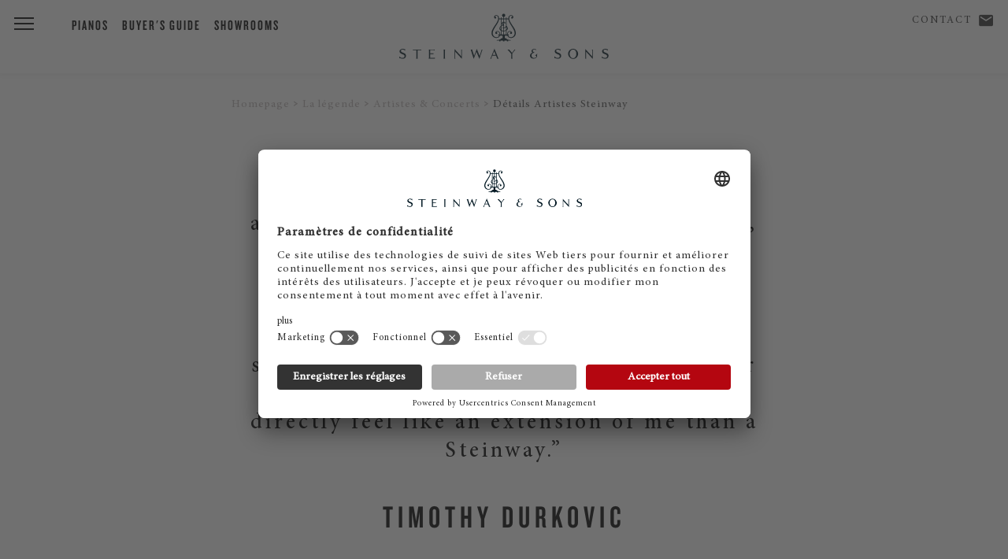

--- FILE ---
content_type: text/html; charset=utf-8
request_url: https://eu.steinway.com/fr/la-legende/artistes-concerts/details-artistes-steinway/timothy-durkovic/
body_size: 6479
content:
<!DOCTYPE html>
<html lang="fr-FR">
<head> <meta charset="utf-8"> <!-- This website is powered by TYPO3 - inspiring people to share! TYPO3 is a free open source Content Management Framework initially created by Kasper Skaarhoj and licensed under GNU/GPL. TYPO3 is copyright 1998-2026 of Kasper Skaarhoj. Extensions are copyright of their respective owners. Information and contribution at https://typo3.org/ --> <title>Steinway Artist - Timothy Durkovic</title> <meta name="generator" content="TYPO3 CMS" /> <meta name="twitter:card" content="summary" /> <link rel="stylesheet" href="/typo3temp/assets/compressed/merged-f0263626ee1e7c30a8410a8ab8f7fcfd-min.css?1768476626" media="all"> <script src="/typo3temp/assets/compressed/merged-3afa62bf83a81019c4ebba7f401b9f9b-min.js?1768476627"></script> <meta name="viewport" content="initial-scale=1, maximum-scale=1"/> <meta http-equiv="X-UA-Compatible" content="IE=edge"> <meta name="msvalidate.01" content="B377AFF234820278055F99A7609D82D7" /> <link rel="preconnect" href="https://player.3qsdn.com"> <link rel="preconnect" href="https://www.googletagmanager.com"> <script type="text/javascript">
			dealerTrackingEnabled = false;
			isMerchantSite = false;
		</script> <script type="module" src="/fileadmin/res/js/friendlycaptcha/widget.module.min.js" async defer></script> <script nomodule src="/fileadmin/res/js/friendlycaptcha/widget.min.js" async defer></script> <!-- usercentrics --> <script id="usercentrics-cmp" data-settings-id="jSBzWsClu" src="https://app.usercentrics.eu/browser-ui/latest/loader.js" async></script> <script type="application/javascript" src="https://privacy-proxy.usercentrics.eu/latest/uc-block.bundle.js"></script> <script>
			uc.blockElements({
					'S1pcEj_jZX': '#map-canvas',
					'qxiCD5aN_': '.video3q'
			});
			uc.reloadOnOptIn('qxiCD5aN_'); // reload page
		</script> <script type="module" src="https://widget.accessgo.de/accessGoWidget.js"></script> <script>
			window.dataLayer = window.dataLayer || [];
			dataLayer.push({
			'site_category': 'CORPORATE',
			'merchant_id': '',
			'product_name': '',
			'page_lang': 'fr'
			});
		</script> <!-- Corporate Site --> <!-- Google Tag Manager --> <script type="text/javascript">
							// create dataLayer
							window.dataLayer = window.dataLayer || [];
							function gtag() {
								dataLayer.push(arguments);
							}
					
							// set „denied" as default for both ad and analytics storage, as well as ad_user_data and ad_personalization,
							gtag("consent", "default", {
								ad_user_data: "denied",
								ad_personalization: "denied",
								ad_storage: "denied",
								analytics_storage: "denied",
								wait_for_update: 2000 // milliseconds to wait for update
							});
					
							// Enable ads data redaction by default [optional]
							gtag("set", "ads_data_redaction", true);
						</script> <script type="text/javascript">
							// Google Tag Manager
							(function(w, d, s, l, i) {
								w[l] = w[l] || [];
								w[l].push({
									'gtm.start': new Date().getTime(),
									event: 'gtm.js'
								});
								var f = d.getElementsByTagName(s)[0],
									j = d.createElement(s),
									dl = l != 'dataLayer' ? '&l=' + l : '';
								j.async = true;
								j.src = 'https://www.googletagmanager.com/gtm.js?id=' + i + dl;
								f.parentNode.insertBefore(j, f);
							})(window, document, 'script', 'dataLayer', 'GTM-5WB7NVH'); 
						</script> <!-- End Google Tag Manager --> <link rel="shortcut icon" type="image/x-icon" href="/fileadmin/res/assets/favicon2.png"> <link rel="preload" href="/fileadmin/res/fonts/MinionProIt.woff2" as="font" type="font/woff2" crossorigin> <link rel="preload" href="/fileadmin/res/fonts/MinionProRegular.woff2" as="font" type="font/woff2" crossorigin> <link rel="preload" href="/fileadmin/res/typo/ico/icomoon.ttf?y15p8b" as="font" type="font/ttf" crossorigin> <!--[if IE]> <link rel="shortcut icon" type="image/vnd.microsoft.icon" href="/favicon.ico"> <![endif]--> <!-- Facebook Pixel Code --> <script type="text/plain" data-usercentrics="Facebook Pixel" async="">
				!function(f,b,e,v,n,t,s)
				{if(f.fbq)return;n=f.fbq=function(){n.callMethod?
				n.callMethod.apply(n,arguments):n.queue.push(arguments)};
				if(!f._fbq)f._fbq=n;n.push=n;n.loaded=!0;n.version='2.0';
				n.queue=[];t=b.createElement(e);t.async=!0;
				t.src=v;s=b.getElementsByTagName(e)[0];
				s.parentNode.insertBefore(t,s)}(window,document,'script',
				'https://connect.facebook.net/en_US/fbevents.js');
				fbq('init', '2343826139023564');
				fbq('track', 'PageView');
				</script> <noscript> <img height="1" width="1" src="https://www.facebook.com/tr?id=2343826139023564&ev=PageView&noscript=1"/> </noscript> <!-- End Facebook Pixel Code --> <!-- Facebook Pixel Code --> <script type="text/plain" data-usercentrics="Facebook Pixel" async="">
				!function(f,b,e,v,n,t,s)
				{if(f.fbq)return;n=f.fbq=function(){n.callMethod?
				n.callMethod.apply(n,arguments):n.queue.push(arguments)};
				if(!f._fbq)f._fbq=n;n.push=n;n.loaded=!0;n.version='2.0';
				n.queue=[];t=b.createElement(e);t.async=!0;
				t.src=v;s=b.getElementsByTagName(e)[0];
				s.parentNode.insertBefore(t,s)}(window,document,'script',
				'https://connect.facebook.net/en_US/fbevents.js');
				fbq('init', '405642003286719');
				fbq('track', 'PageView');
				</script> <noscript> <img height="1" width="1" src="https://www.facebook.com/tr?id=405642003286719&ev=PageView&noscript=1"/> </noscript> <!-- End Facebook Pixel Code --> <!-- matelso Calltracking --> <script>
				(function(m,a,t,e,l,s,o){m["CallTrackingObject"]=l;m[l]=m[l]||function(){
				(m[l].q=m[l].q||[]).push(arguments)};s=a.createElement(t);
				o=a.getElementsByTagName(t)[0];s.async=1;s.src=e;o.parentNode.insertBefore(s,o)
				})(window,document,"script","//rns.matelso.de/webtracking/4/","mtls");
				</script> <!-- End matelso Calltracking --> <!-- aos Animate On Scroll --> <script>
			$( document ).ready(function() {
				AOS.init();
				});

			window.addEventListener('load', AOS.refresh);
		</script> <!-- End aos --> <script src="/fileadmin/res/js/captureAnalyticsParams.js"></script> <link rel="canonical" href="https://eu.steinway.com/fr/la-legende/artistes-concerts/details-artistes-steinway/timothy-durkovic/"/> <link rel="alternate" hreflang="en-US" href="https://eu.steinway.com/en/a-legend/concerts-and-artists/artist-details/timothy-durkovic/"/> <link rel="alternate" hreflang="de-DE" href="https://eu.steinway.com/de/manufaktur/kuenstler-und-konzerte/kuenstler-details/timothy-durkovic/"/> <link rel="alternate" hreflang="fr-FR" href="https://eu.steinway.com/fr/la-legende/artistes-concerts/details-artistes-steinway/timothy-durkovic/"/> <link rel="alternate" hreflang="it-IT" href="https://eu.steinway.com/it/la-leggenda/artisti-concerti/artisti-in-particolare/timothy-durkovic/"/> <link rel="alternate" hreflang="es-ES" href="https://eu.steinway.com/es/una-leyenda/artistas-conciertos/artistas-el-detalle/timothy-durkovic/"/> <link rel="alternate" hreflang="x-default" href="https://eu.steinway.com/en/a-legend/concerts-and-artists/artist-details/timothy-durkovic/"/> </head>
<body> <noscript><iframe src="https://www.googletagmanager.com/ns.html?id=GTM-5WB7NVH" height="0" width="0" style="display:none;visibility:hidden"></iframe></noscript> <div class="mobile-subnav"> <ul> <li> <a class="description" href="/fr/contact/"><span class="icon-mail"></span> Contact</a> </li> <li> <a id="corporate-phonenumber-mobile" href="tel:+494085391300"><span class="icon-phn"></span> Téléphone</a> </li> <li> <a class="description" href="/fr/trouvez-un-revendeur/"> <span class="icon-loc"></span> Showrooms </a> </li> </ul> </div> <header class="primary"> <div class="brand-header"> <a href="/"><div class="ss-logo"></div></a> <div class="ss-menu-button"> <span></span> <span></span> <span></span> </div> </div> <div class="fixed-menu-items"> <div> <a class="description" href="/fr/pianos/">Pianos</a> <a class="description" href="/fr/services/buyers-guide/">Buyer's Guide</a> <a class="description" href="/fr/trouvez-un-revendeur/">Showrooms</a> </div> </div> <div class="geo-bar"> <div class="loc ss-tooltip"> <a class="description" href="/fr/contact/">Contact</a> <a class="geo-icon icon-mail" href="/fr/contact/"><span style="width:0;"></span></a> <span class="ss-tooltip-data">Any questions?</span> </div> </div> </header> <nav class="main-bar"> <div class="main-holster"> <div class="nav-header"> <div class="nav-icon-container"> <div class="ss-menu-button"> <span></span> <span></span> <span></span> </div> </div> <div class="logo"> <a href="/"> <div class="ss-logo"></div> </a> </div> </div> <ul id="mainmenu" class="primary sm sm-clean"> <li class="first"><a href="/fr/pianos/">Pianos</a><ul class="secondary"><li class="first"><a href="/fr/pianos/pianos-a-queue/">Pianos à queue</a></li><li class="first"><a href="/fr/pianos/pianos-droits/">Piano droit</a></li><li class="first"><a href="/fr/pianos/spirio/">Steinway Spirio</a></li><li class="first"><a href="/fr/pianos/editions-limitees/">Editions Limitées</a></li><li class="first"><a href="/fr/pianos/steinway-colour-collection/">Steinway Colour Collection</a></li><li class="first"><a href="/fr/pianos/crown-jewels/">Crown Jewels</a></li></ul></li><li class="first"><a href="/fr/la-legende/" class="current-page">La légende</a><ul class="secondary"><li class="first"><a href="/fr/la-legende/nouveautes/">Nouveautés</a></li><li class="first"><a href="/fr/la-legende/artistes-concerts/" class="current-page">Artistes & Concerts</a></li><li class="first"><a href="/fr/la-legende/les-steinway-daujourdhui/">Les Steinway d'aujourd'hui</a></li><li class="first"><a href="/fr/a-legend/manufactory/">Manufactory</a></li><li class="first"><a href="/fr/la-legende/employes/">Employés</a></li><li class="first"><a href="/fr/pianos/owners-stories/">Owners Stories</a></li></ul></li><li class="first"><a href="/fr/services/">Services</a><ul class="secondary"><li class="first"><a href="/fr/services/buyers-guide/">Buyer's Guide</a></li><li class="first"><a href="/fr/services/entretien-et-maintenance/">Entretien et maintenance</a></li><li class="first"><a href="/fr/services/atelier-de-reparation/">Atelier de réparation</a></li><li class="first"><a href="/fr/services/estimation-dinstruments/">estimation d'instruments</a></li></ul></li> <li style="border:none;"><div style="margin-top:30px;"></div></li> <li class="first service-item"> <a class="description" href="/fr/contact/"><span class="icon-mail"></span> Contact</a> </li> <li class="first service-item"> <a class="description" href="/fr/trouvez-un-revendeur/"> <span class="icon-loc"></span> Showrooms </a> </li> </ul> </div> </nav> <div id="main"> <section class="text-callout copy-block breadcrumb" style="display:none;"> <div class="copy"> <div class="container breadcrumbs"> <ol class="breadcrumb" vocab="http://schema.org/" typeof="BreadcrumbList"><li property="itemListElement" typeof="ListItem"><a href="/fr/" property="item" typeof="WebPage"><span property="name">Homepage</span></a><meta property="position" content="1"></li><li property="itemListElement" typeof="ListItem"><a href="/fr/la-legende/" property="item" typeof="WebPage"><span property="name">La légende</span></a><meta property="position" content="2"></li><li property="itemListElement" typeof="ListItem"><a href="/fr/la-legende/artistes-concerts/" property="item" typeof="WebPage"><span property="name">Artistes &amp; Concerts</span></a><meta property="position" content="3"></li><li property="itemListElement" typeof="ListItem"><a href="/fr/la-legende/artistes-concerts/details-artistes-steinway/" property="item" typeof="WebPage"><span property="name">Détails Artistes Steinway</span></a><meta property="position" content="4"></li></ol> </div> </div> </section> <div class="tx-steinway-artists"><section class="text-callout copy-block"><div class="copy"><blockquote class="header"><p>“Tone and color is such a central part of artistry. I find when I have an aural image, the quality of the sound is key in expressing the emotions I feel. Further, the way the action responds and feels is such a key link to producing the desired sound. I have played countless pianos over the years and never found any that more directly feel like an extension of me than a Steinway.”</p><h1>Timothy Durkovic</h1></blockquote></div></section><script type="application/ld+json">
    {
      "@context": "https://schema.org/",
      "@type": "Quotation",
      "creator": {
        "@type": "Person",
        "name": "Timothy Durkovic"
      },
      "text": "Tone and color is such a central part of artistry. I find when I have an aural image, the quality of the sound is key in expressing the emotions I feel. Further, the way the action responds and feels is such a key link to producing the desired sound. I have played countless pianos over the years and never found any that more directly feel like an extension of me than a Steinway."
    }
</script><section class="secondary-navigation"><ul class="secondary-navigation"><li><a class="read-more" target="_blank" href="http://www.timothydurkovic.com"> Website </a></li><li><a class="read-more" target="_blank" href="https://www.facebook.com/timothydurkovicpiano?ref=ts"> Facebook </a></li></ul></section><script>


    // NOTE: FIX missing slug in language menu urls
    //
    $( document ).ready(function() {

        // Store original location in loc like: http://test.com/one/ 
        var loc = location.href;

        // cut trailing slash
        if(loc.substr(-1) === '/') {
            loc = loc.substr(0, loc.length - 1);
        }

        // last url part = artist slug
        var slug = loc.substring(loc.lastIndexOf('/') + 1);

        $('.langMenu').find('a').each(function() {
            linkurl = $(this).attr('href');
            // link enthält noch nicht den slug
            if (!linkurl.indexOf(slug) > -1) {
                linkurl = linkurl.replace(/\/$|$/, '/');
                linkurl = linkurl + slug + '/';
                $(this).attr('href', linkurl);
            }

        });
    });


</script></div> <a name="contactForm" class="formAnchorLink"></a><section class="entry-field"><form method="post" action="/fr/la-legende/artistes-concerts/details-artistes-steinway?tx_steinwaycontacts_contactform%5Baction%5D=submitContactRequest&amp;tx_steinwaycontacts_contactform%5Bcontroller%5D=ContactRequest&amp;type=8000&amp;cHash=3e32d6c6796371965e72cced6e808156"><div><input type="hidden" name="tx_steinwaycontacts_contactform[__referrer][@extension]" value="SteinwayContacts" /><input type="hidden" name="tx_steinwaycontacts_contactform[__referrer][@controller]" value="ContactRequest" /><input type="hidden" name="tx_steinwaycontacts_contactform[__referrer][@action]" value="viewContactRequest" /><input type="hidden" name="tx_steinwaycontacts_contactform[__referrer][arguments]" value="YTowOnt9fea933077dd6c709c5b8f41d8fed952425692a9f" /><input type="hidden" name="tx_steinwaycontacts_contactform[__referrer][@request]" value="{&quot;@extension&quot;:&quot;SteinwayContacts&quot;,&quot;@controller&quot;:&quot;ContactRequest&quot;,&quot;@action&quot;:&quot;viewContactRequest&quot;}f6aed6e0675bd56a679a87e211eab2ed2411eef1" /><input type="hidden" name="tx_steinwaycontacts_contactform[__trustedProperties]" value="[]c2a6ce8641e8ffe212e3f1239e21864b99cbdcd1" /></div><input type="hidden" name="formtype" value="contact"><input type="hidden" id="merchantId" name="tx_steinwaycontacts_contactform[merchantId]" value=""><input type="hidden" id="modelTitle" name="tx_steinwaycontacts_contactform[modelTitle]" value="" /><h2><span class="contact-title">Votre interlocuteur chez Steinway</span></h2><p class="dealer-form-quote"><em>* Champs obligatoires</em></p><fieldset class="columns"><div class="input-wrapper"><label for="select-gender">CIVILITÉ</label><select id="select-gender" name="tx_steinwaycontacts_contactform[gender]"><option value="1">Monsieur</option><option value="2">Madame</option></select><div class="arrow"></div></div><div class="input-wrapper"><label for="firstname">Nom</label><input type="text" id="firstname" name="tx_steinwaycontacts_contactform[firstname]" /></div><div class="input-wrapper"><label for="lastname">Prénom *</label><input type="text" id="lastname" name="tx_steinwaycontacts_contactform[lastname]" class="required" /></div><div class="input-wrapper"><label for="mail">E-mail *</label><input type="email" id="mail" name="tx_steinwaycontacts_contactform[mail]" class="required" /></div><div class="input-wrapper"><label for="zipcode">Code postal *</label><input type="text" id="zipcode" name="tx_steinwaycontacts_contactform[zipcode]" class="required" /></div><div class="input-wrapper"><label for="location">Ville</label><input type="text" id="location" name="tx_steinwaycontacts_contactform[location]" /></div><div class="input-wrapper"><label for="customcountry">Pays *</label><input type="text" id="customcountry" name="tx_steinwaycontacts_contactform[customcountry]" class="required" /></div><div class="input-wrapper"><label for="telephone">Téléphone</label><input type="text" id="telephone" name="tx_steinwaycontacts_contactform[telephone]" class="" /></div><div class="input-wrapper"><label for="topic">SUJET</label><select id="topic" name="tx_steinwaycontacts_contactform[topic]" class=""><option value="2">Prendre rendez-vous</option><option value="3">Demande de prix</option><option value="1">Séances d’essai</option><option value="6">Réparation/Service</option><option value="7">Service de concerts/Louer</option><option value="8">Intérêt d&#039;achat</option><option value="4">Autre</option></select><div class="arrow"></div></div><div class="input-wrapper message"><label for="message">Votre message</label><textarea rows="1" maxlength="10000" name="tx_steinwaycontacts_contactform[message]" data-autoresize id="message"></textarea></div></fieldset><fieldset><label class="checkbox-container"><p>Oui, je souhaite m’abonner à la newsletter Steinway.</p><p>&nbsp;</p><input type="checkbox" name="tx_steinwaycontacts_contactform[NLsubscribe]" value="Yes" class="NLsubscribe"><span class="checkmark"></span></label><label class="checkbox-container"><p>J'ai lu et j'accepte <a href="/fr/politique-de-confidentialite/" title="Opens internal link in current window" class="internal-link">l'engagement de confidentialité.</a>*</p><p>&nbsp;</p><input type="checkbox" name="tx_steinwaycontacts_contactform[dataConsent]" value="Yes" required><span class="checkmark"></span></label></fieldset><button class="button read-more js_send" disabled><span class="button__text">Envoyer</span></button><fieldset class="frc-box"><div class="input-wrapper message"><div class="frc-captcha" data-sitekey="FCMJ23AMFE8TFS2L" data-puzzle-endpoint="https://eu-api.friendlycaptcha.eu/api/v1/puzzle" data-callback="frcCallback" data-lang="fr"></div></div></fieldset></form><div class="formReady"><p>Merci&nbsp;! Votre message a été transmis. Nous vous contacterons sous peu.</p></div></section> </div> <section class="segmented"> <div class="segmented-wrapper"> <div class="segmented-block merchantSearch"><div class="segmented-header"><em>Découvrir</em> Steinway</div><hr><div class="introduction"><p>Vous avez aussi un revendeur <class="brand">STEINWAY</span> près de chez vous.</p></div><a class="button" href="/fr/trouvez-un-revendeur/"> Trouver des revendeurs </a></div> <div class="segmented-block newsletter"><div class="segmented-header"><em>Newsletter</em> Steinway</div><hr><div class="introduction"><p>Restez informé des nouveautés <span class="brand">Steinway & Sons</span>.</p></div><a class="button" href="/fr/inscrire/"> S&#039;abonner </a></div> </div> </section> <footer> <div class="footer-holster"> <ul class="primary"> <li> <a href="/fr/la-legende/">Entreprise</a> </li> <li> <a href="/fr/la-legende/employes/">Jobs &amp; Carrière</a> </li> <li> <a href="https://eu.bostonpianos.com">Boston &amp; Essex Pianos</a> </li> <li> <a href="/fr/steinway-videos/">Videos</a> </li> <li> <a href="/fr/politique-de-confidentialite/">Politique de confidentialité</a> </li> <li> <a href="/fr/mentions-legales/">Mentions légales</a> </li> <li> <a href="/fr/limitation-de-responsabilite/">Limitation de responsabilité</a> </li> <li> <a href="#" onClick="UC_UI.showSecondLayer();">Cookie Consent</a> </li> <li class="langMenu"><span>FR</span>&nbsp;&nbsp;<a href="/en/a-legend/concerts-and-artists/artist-details/timothy-durkovic/">EN</a>&nbsp;&nbsp;<a href="/de/manufaktur/kuenstler-und-konzerte/kuenstler-details/timothy-durkovic/">DE</a>&nbsp;&nbsp;<a href="/es/una-leyenda/artistas-conciertos/artistas-el-detalle/timothy-durkovic/">ES</a>&nbsp;&nbsp;<a href="/it/la-leggenda/artisti-concerti/artisti-in-particolare/timothy-durkovic/">IT</a></li> </ul> <ul class="clean"> <li style="width:100%;padding-top:0;"> <hr> <div class="social-holster"> <div style="float:right;"> <a href="https://www.facebook.com/steinway" target="_blank"> <div class="social icon-fb"> <img src="/fileadmin/res/assets/svg/socialicons/facebook-grau.svg" /> </div> </a> <a href="https://www.instagram.com/steinwayandsons/" target="_blank"> <div class="social icon-ig"> <img src="/fileadmin/res/assets/svg/socialicons/instagram-grau.svg" /> </div> </a> <a href="https://www.youtube.com/user/SteinwayOfficial" target="_blank"> <div class="social icon-yt"> <img src="/fileadmin/res/assets/svg/socialicons/youtube-grau.svg" /> </div> </a> <a href="https://www.linkedin.com/company/steinway-&-sons/" target="_blank"> <div class="social icon-li"> <img src="/fileadmin/res/assets/svg/socialicons/linkedin-grau.svg" /> </div> </a> </div> </div> <div class="copyright"> <p> &copy; 2025 Steinway &amp; Sons. Steinway et la lyre sont des marques déposées. </p> </div> </li> </ul> </div> </footer> <script src="/typo3temp/assets/compressed/merged-7e69e8812dfad06616b4ef91f93110df-min.js?1768476627"></script> </body>
</html>

--- FILE ---
content_type: image/svg+xml
request_url: https://eu.steinway.com/fileadmin/res/assets/svg/socialicons/facebook-grau.svg
body_size: 298
content:
<?xml version="1.0" encoding="utf-8"?>
<!-- Generator: Adobe Illustrator 24.3.1, SVG Export Plug-In . SVG Version: 6.00 Build 0)  -->
<svg version="1.1" id="Ebene_1" xmlns="http://www.w3.org/2000/svg" xmlns:xlink="http://www.w3.org/1999/xlink" x="0px" y="0px"
	 viewBox="0 0 32 32" style="enable-background:new 0 0 32 32;" xml:space="preserve">
<style type="text/css">
	.st0{fill:#808080;}
</style>
<path class="st0" d="M29,0H3C1.4,0,0,1.4,0,3v26c0,1.6,1.4,3,3,3h13V18h-4v-4h4v-2c0-3.3,2.7-6,6-6h4v4h-4c-1.1,0-2,0.9-2,2v2h6
	l-1,4h-5v14h9c1.6,0,3-1.4,3-3V3C32,1.4,30.6,0,29,0z"/>
</svg>


--- FILE ---
content_type: image/svg+xml
request_url: https://eu.steinway.com/fileadmin/res/assets/svg/ss-logo2.svg
body_size: 3865
content:
<?xml version="1.0" encoding="UTF-8" standalone="no"?>
<!DOCTYPE svg PUBLIC "-//W3C//DTD SVG 1.1//EN" "http://www.w3.org/Graphics/SVG/1.1/DTD/svg11.dtd">
<svg viewBox="0 0 448 97" preserveAspectRatio="xMinYMid" version="1.1" xmlns="http://www.w3.org/2000/svg" xmlns:xlink="http://www.w3.org/1999/xlink" xml:space="preserve" style="fill-rule:evenodd;clip-rule:evenodd;stroke-linejoin:round;stroke-miterlimit:1.41421;"><g><path d="M245.518,76.968c0,0 0.337,0.24 0.337,0.616c0,0.375 -0.337,0.826 -0.337,0.826l-4.346,5.613l-5.021,-5.514c0,0 -0.544,-0.493 -0.544,-0.905c0,-0.414 0.262,-0.635 0.262,-0.635l-4.88,0c0,0 0.676,0.146 1.24,0.822c0.562,0.676 7.207,8.278 7.207,8.278c0,0 0,8.498 0,8.915c0,0.789 -0.488,1.351 -0.488,1.351l3.416,0c0,0 -0.488,-0.487 -0.488,-1.351c0,-0.484 0,-9.666 0,-9.666c0,0 5.33,-6.87 5.856,-7.508c0.526,-0.639 1.202,-0.842 1.202,-0.842l-3.416,0Z" style="fill:#001722;fill-rule:nonzero;" /><path d="M197.369,96.335c0,0 -0.338,-0.525 -0.338,-1.201c0,-0.677 1.952,-5.105 1.952,-5.105l7.884,0c0,0 2.102,4.767 2.102,5.406c0,0.638 -0.3,0.9 -0.3,0.9l4.279,0c0,0 -0.938,-0.487 -1.501,-1.839c-0.564,-1.351 -7.846,-19.332 -7.846,-19.332c0,0 -7.62,18.656 -7.958,19.557c-0.338,0.901 -1.239,1.614 -1.239,1.614l2.965,0ZM199.586,88.676l3.357,-8.22l3.398,8.222l-6.755,-0.002Z" style="fill:#001722;fill-rule:nonzero;" /><path d="M152.347,77.04c0,0 0.487,0.263 0.863,1.389c0.375,1.127 6.006,18.545 6.006,18.545l5.819,-15.166l6.343,15.166c0,0 5.669,-17.344 6.082,-18.507c0.413,-1.164 1.089,-1.427 1.089,-1.427l-2.853,0c0,0 0.263,0.526 0.263,0.826c0,0.3 -0.263,1.352 -0.263,1.352l-3.829,11.637l-6.044,-15.279l-5.668,14.903l-3.604,-10.812c0,0 -0.338,-0.9 -0.338,-1.501c0,-0.6 0.413,-1.126 0.413,-1.126l-4.279,0Z" style="fill:#001722;fill-rule:nonzero;" /><path d="M132.211,76.964c0,0 0.488,0.489 0.488,1.315c0,0.581 0,8.741 0,13.419l-14.434,-15.746c0,0 0,18.244 0,19.032c0,0.789 -0.488,1.351 -0.488,1.351l2.365,0c0,0 -0.488,-0.487 -0.488,-1.351c0,-0.442 0.002,-13.636 0.002,-13.636l13.845,15.124l0.437,0.014c0,0 0,-17.418 0,-18.207c0,-0.788 0.488,-1.315 0.488,-1.315l-2.215,0Z" style="fill:#001722;fill-rule:nonzero;" /><path d="M94.534,76.964l3.754,0c0,0 -0.487,0.527 -0.487,1.315c0,0.788 0,15.842 0,16.705c0,0.864 0.487,1.351 0.487,1.351l-3.754,0c0,0 0.488,-0.562 0.488,-1.351c0,-0.788 0,-15.879 0,-16.705c0,-0.826 -0.488,-1.315 -0.488,-1.315Z" style="fill:#001722;fill-rule:nonzero;" /><path d="M62.904,77.002l12.764,0l0,2.028c0,0 -0.676,-0.864 -2.178,-0.864c-1.501,0 -7.32,0 -7.32,0l0,7.17c0,0 4.955,0 5.668,0c0.714,0 1.427,-0.376 1.427,-0.376l0,2.028c0,0 -0.526,-0.3 -1.389,-0.3c-0.863,0 -5.706,0 -5.706,0l0,8.296c0,0 6.719,0 7.958,0c1.239,0 1.952,-0.751 1.952,-0.751l0,2.102c0,0 -12.275,0 -12.65,0c-0.376,0 -0.526,-0.074 -0.526,-0.412c0,-0.339 0.488,-0.377 0.488,-0.976c0,-0.601 0,-16.406 0,-16.968c0,-0.563 -0.488,-0.977 -0.488,-0.977Z" style="fill:#001722;fill-rule:nonzero;" /><path d="M28.923,76.964l18.281,0l-0.037,1.878c0,0 -0.488,-0.563 -1.427,-0.563c-0.938,0 -6.494,0 -6.494,0c0,0 0,15.842 0,16.705c0,0.864 0.563,1.351 0.563,1.351l-3.904,0c0,0 0.563,-0.562 0.563,-1.351c0,-0.788 0,-16.705 0,-16.705c0,0 -5.18,0 -6.344,0c-1.164,0 -1.239,0.488 -1.239,0.488l0.038,-1.803Z" style="fill:#001722;fill-rule:nonzero;" /><path d="M7.544,75.464c2.441,0 2.854,0.826 4.431,0.826c0.487,0 0.863,-0.263 0.863,-0.263l0,3.566c0,0 -3.078,-2.703 -5.594,-2.703c-2.515,0 -3.679,1.201 -3.679,2.891c0,2.065 1.502,3.003 5.782,4.467c4.279,1.463 4.955,4.204 4.955,6.043c0,4.917 -4.28,6.345 -7.133,6.345c-2.853,0 -5.518,-1.465 -6.081,-1.465c-0.563,0 -1.088,0.451 -1.088,0.451c0,0 0.037,-2.365 0,-3.979c1.614,1.651 3.453,3.341 6.756,3.379c3.304,0.037 4.58,-2.027 4.58,-3.942c0,-1.914 -1.576,-3.041 -4.617,-4.167c-3.041,-1.126 -6.194,-2.627 -6.194,-6.12c0,-3.49 3.904,-5.329 7.019,-5.329Z" style="fill:#001722;fill-rule:nonzero;" /><path d="M339.521,75.464c2.439,0 2.852,0.826 4.429,0.826c0.488,0 0.863,-0.263 0.863,-0.263l0,3.566c0,0 -3.078,-2.703 -5.593,-2.703c-2.515,0 -3.679,1.201 -3.679,2.891c0,2.065 1.501,3.003 5.781,4.467c4.281,1.463 4.955,4.204 4.955,6.043c0,4.917 -4.279,6.345 -7.131,6.345c-2.854,0 -5.519,-1.465 -6.082,-1.465c-0.564,0 -1.088,0.451 -1.088,0.451c0,0 0.037,-2.365 0,-3.979c1.613,1.651 3.453,3.341 6.756,3.379c3.303,0.037 4.581,-2.027 4.581,-3.942c0,-1.914 -1.578,-3.041 -4.619,-4.167c-3.04,-1.126 -6.194,-2.627 -6.194,-6.12c0,-3.49 3.904,-5.329 7.021,-5.329Z" style="fill:#001722;fill-rule:nonzero;" /><path d="M440.763,75.464c2.439,0 2.852,0.826 4.429,0.826c0.489,0 0.864,-0.263 0.864,-0.263l0,3.566c0,0 -3.078,-2.703 -5.594,-2.703c-2.516,0 -3.679,1.201 -3.679,2.891c0,2.065 1.502,3.003 5.781,4.467c4.279,1.463 4.956,4.204 4.956,6.043c0,4.917 -4.28,6.345 -7.132,6.345c-2.854,0 -5.52,-1.465 -6.082,-1.465c-0.564,0 -1.089,0.451 -1.089,0.451c0,0 0.037,-2.365 0,-3.979c1.614,1.651 3.453,3.341 6.758,3.379c3.302,0.037 4.579,-2.027 4.579,-3.942c0,-1.914 -1.576,-3.041 -4.617,-4.167c-3.041,-1.126 -6.195,-2.627 -6.195,-6.12c0,-3.49 3.904,-5.329 7.021,-5.329Z" style="fill:#001722;fill-rule:nonzero;" /><path d="M411.959,76.964c0,0 0.488,0.489 0.488,1.315c0,0.581 0,8.741 0,13.419l-14.434,-15.746c0,0 0,18.244 0,19.032c0,0.789 -0.488,1.351 -0.488,1.351l2.366,0c0,0 -0.489,-0.487 -0.489,-1.351c0,-0.442 0.002,-13.636 0.002,-13.636l13.845,15.124l0.438,0.014c0,0 0,-17.418 0,-18.207c0,-0.788 0.486,-1.315 0.486,-1.315l-2.214,0Z" style="fill:#001722;fill-rule:nonzero;" /><path d="M371.962,75.464c-6.543,0 -10.895,5.408 -10.895,10.515c0,5.784 5.2,11.021 10.769,11.021c6.125,0 10.726,-5.363 10.726,-10.641c0,-5.277 -4.561,-10.895 -10.6,-10.895ZM378.722,86.316c0,3.971 -2.408,9.248 -6.76,9.248c-4.899,0 -7.601,-4.735 -7.601,-9.462c0,-4.728 2.997,-9.078 7.432,-9.078c5.701,0 6.929,6.124 6.929,9.292Z" style="fill:#001722;fill-rule:nonzero;" /><path d="M288.679,75.687c-2.272,0 -5.903,1.317 -5.903,4.212c0,1.94 1.43,3.08 2.126,3.445c-1.283,0.656 -5.313,2.339 -5.313,6.741c0,2.202 1.829,6.343 7.622,6.343c5.792,0 7.731,-3.86 7.731,-6.235c0,-0.986 -0.253,-1.279 -0.253,-1.865c0,-0.586 0.111,-0.918 0.658,-1.318c0.547,-0.4 0.221,-1.173 -0.328,-0.768c-0.551,0.404 -3.338,2.49 -3.849,2.819c-0.511,0.328 -0.475,0.696 -0.329,0.918c0.146,0.222 0.4,0.329 0.547,0.218c0.146,-0.112 0.221,-0.182 0.514,-0.182c0.55,0 1.284,0.772 1.284,1.54c0,2.196 -2.57,3.591 -4.95,3.591c-2.379,0 -5.495,-1.94 -5.495,-5.753c0,-3.813 3.401,-5.277 6.045,-5.57c0.598,-0.069 0.657,-0.661 -0.478,-0.954c-1.347,-0.349 -2.93,-1.284 -2.93,-3.263c0,-1.98 1.575,-2.708 2.822,-2.708c1.247,0 2.86,0.618 3.338,0.986c0.48,0.367 1.132,0.078 1.132,-0.582c0,-0.661 -1.718,-1.615 -3.991,-1.615Z" style="fill:#001722;fill-rule:nonzero;" /><path d="M238.795,50.688c-3.036,0 -5.181,-1.675 -6.157,-3.604l1.653,0l0,-2.177l-2.244,0c-0.002,-0.05 -0.009,-0.101 -0.009,-0.15c0,-4.955 3.041,-6.035 4.018,-6.035c1.646,0 2.514,0.385 2.514,1.023c0,0.638 -1.501,0.488 -1.501,2.009c0,1.388 0.827,1.952 2.028,1.952c1.2,0 2.176,-1.089 2.176,-2.328c0,-1.239 -1.201,-3.904 -4.655,-3.904c-4.391,0 -5.93,4.655 -5.93,7.208c0,0.071 0.006,0.15 0.009,0.225l-1.211,0l0,-8.933c1.787,-1.242 2.89,-2.842 2.89,-4.131c0,-2.477 -2.139,-3.491 -2.139,-3.866c0,-0.376 0.151,-0.376 0.375,-0.451c0.225,-0.075 0.3,-0.225 0.3,-0.45c0,-0.226 -0.186,-0.338 -0.413,-0.338c-0.119,0 -0.592,0 -1.013,0l0,-14.472l3.753,0c0.533,4.936 4.112,9.999 6.608,14.021c2.703,4.355 6.907,10.399 6.907,15.467c0,5.067 -3.717,8.934 -7.959,8.934ZM207.563,43.706c1.201,0 2.027,-0.564 2.027,-1.952c0,-1.521 -1.501,-1.371 -1.501,-2.009c0,-0.638 0.868,-1.023 2.515,-1.023c0.975,0 4.016,1.08 4.016,6.035c0,0.049 -0.007,0.1 -0.008,0.15l-2.77,0l0,2.177l2.18,0c-0.978,1.929 -3.122,3.604 -6.159,3.604c-4.242,0 -7.958,-3.867 -7.958,-8.934c0,-5.068 4.204,-11.112 6.907,-15.467c2.497,-4.022 6.075,-9.085 6.608,-14.021l3.753,0l0,14.435c-2.025,1.452 -2.928,3.46 -2.928,5.33c0,1.676 0.954,3.399 2.928,4.554l0,8.322l-1.211,0c0.003,-0.075 0.009,-0.154 0.009,-0.225c0,-2.553 -1.539,-7.208 -5.93,-7.208c-3.454,0 -4.655,2.665 -4.655,3.904c0,1.239 0.976,2.328 2.177,2.328ZM222.653,12.266l0,5.361c-2.376,0.317 -3.265,2.275 -3.265,3.48c0,1.314 0.413,2.628 2.139,3.829c-1.184,0.225 -2.201,0.573 -3.078,1.005l0,-13.675l4.204,0ZM229.486,29.419c0.555,0.336 1.013,0.999 1.013,2.124c0,0.708 -0.297,1.674 -1.013,2.579l0,-4.703ZM224.005,37.923c1.556,-0.125 2.983,-0.567 4.205,-1.186l0,8.17l-4.205,0l0,-6.984ZM222.653,37.948l0,6.959l-4.204,0l0,-7.712c1.152,0.439 2.555,0.709 4.204,0.753ZM217.173,34.229c-0.71,-0.89 -1.089,-1.935 -1.089,-2.986c0,-0.65 0.316,-1.643 1.089,-2.62l0,5.606ZM222.653,30.161c-0.35,-0.132 -0.656,-0.309 -0.825,-0.458c-0.301,-0.262 -0.413,-0.337 -0.713,-0.337c-0.3,0 -0.263,0.3 -0.263,0.713c0,0.354 0.611,1.337 1.801,1.612l0,4.982c-1.711,-0.057 -3.129,-0.534 -4.204,-1.268l0,-8.01c1.004,-0.749 2.374,-1.377 4.204,-1.673l0,4.439ZM222.653,24.032c-0.862,-0.963 -1.238,-2.098 -1.238,-2.775c0,-0.839 0.584,-1.677 1.238,-2.05l0,4.825ZM224.005,31.634c0.765,-0.257 1.602,-0.83 2.14,-1.255c0.63,-0.497 1.318,-1.08 2.065,-1.21l0,6.132c-0.999,0.683 -2.364,1.207 -4.205,1.347l0,-5.014ZM228.21,12.266l0,14.895c-0.535,0.408 -1.33,1.028 -1.84,1.491c-0.659,0.599 -1.647,1.31 -2.365,1.576l0,-4.653c0.339,-0.022 0.685,-0.039 1.052,-0.039c-0.389,-0.11 -0.732,-0.266 -1.052,-0.439l0,-6.07c0.559,0.042 0.976,0.156 0.976,0.428c0,0.376 -0.225,0.376 -0.225,0.864c0,0.488 0.377,1.126 1.164,1.126c0.788,0 1.201,-0.375 1.201,-1.464c0,-0.962 -1.435,-2.097 -3.116,-2.35l0,-5.365l4.205,0ZM241.198,24.11c-3.379,-5.105 -6.081,-9.652 -6.081,-13.139c0,-3.486 1.084,-6.381 3.98,-6.381c1.876,0 2.575,1.262 2.575,1.736c0,0.474 -0.146,0.892 -0.802,0.892c-1.028,0 -1.474,0.83 -1.474,1.651c0,0.878 0.394,1.933 2.027,1.933c1.441,0 2.445,-1.623 2.445,-3.359c0,-1.258 -1.042,-4.059 -4.597,-4.059c-3.409,0 -5.883,2.164 -6.086,7.015l-3.699,0l0,-2.431l-1.276,0l0,2.431l-4.205,0l0,-3.13c1.573,-0.32 2.756,-1.711 2.756,-3.378c0,-1.904 -1.542,-3.448 -3.447,-3.448c-1.905,0 -3.448,1.544 -3.448,3.448c0,1.678 1.2,3.073 2.787,3.381l0,3.127l-4.204,0l0,-2.431l-1.276,0l0,2.431l-3.699,0c-0.202,-4.851 -2.678,-7.015 -6.085,-7.015c-3.557,0 -4.598,2.801 -4.598,4.059c0,1.736 1.004,3.359 2.444,3.359c1.633,0 2.028,-1.055 2.028,-1.933c0,-0.821 -0.446,-1.651 -1.474,-1.651c-0.657,0 -0.802,-0.418 -0.802,-0.892c0,-0.474 0.699,-1.736 2.576,-1.736c2.895,0 3.979,2.895 3.979,6.381c0,3.487 -2.703,8.034 -6.081,13.139c-3.379,5.105 -8.184,11.487 -8.184,17.343c0,5.856 4.129,10.812 10.511,10.812c4.697,0 6.908,-2.724 7.751,-5.181l5.35,0l0,5.436c-1.027,0.007 -1.989,0.005 -1.989,-0.03c-2.027,2.778 -5.706,4.279 -10.436,4.279l0,1.127l5.48,0l0,1.65l2.478,0l0,-1.65l5.406,0l0,1.65l3.003,0l0,-1.65l5.406,0l0,1.65l2.477,0l0,-1.65l5.481,0l0,-1.127c-4.73,0 -8.409,-1.501 -10.436,-4.279c0,0.035 -0.963,0.037 -1.989,0.03l0,-5.436l5.35,0c0.843,2.457 3.054,5.181 7.751,5.181c6.381,0 10.51,-4.956 10.51,-10.812c0,-5.856 -4.805,-12.238 -8.183,-17.343Z" style="fill:#001722;fill-rule:nonzero;" /></g></svg>

--- FILE ---
content_type: application/javascript
request_url: https://widget.accessgo.de/assets-20260114-121328/fr-FR-ByNzCGNf.js
body_size: 2506
content:
import{f as e}from"./bootstrap-oglGTq64.js";import"../accessGoWidget.js";const i={s00c0ee16c39e4a4c:"Accessibilité par",s034c066df6313863:"ligne de tableau",s03f49e598ffb11cc:"Polonais",s061cc20e3432dead:"Pause",s086e6c267ade2609:"Saturation",s091d5807b5b33550:"Activé",s09b68b62066540f4:"Veuillez noter : Si vous choisissez de masquer l'interface d'accessibilité, vous ne pourrez plus la voir, sauf si vous effacez l'historique et les données de votre navigateur. Êtes-vous sûr de vouloir masquer l'interface ?",s0b018722002106ec:"Section Profils",s11326fd2590f4e5e:"Par défaut",s166bd56d19670a72:"Zoom",s16cb6e0b87bc5a1f:"zone de texte",s18a0d9f5f5cadfb4:"élément de liste",s18fb910d1c6ccc34:"Aveugle",s1af9f40c35b27df7:"Sauter aux liens",s1ebbae8f5810b65b:"champ de saisie",s2057eff64127b31f:e`Profils d'accessibilité`,s24221a89168e9d21:"Taille de la police",s24f3a319b88552c1:"Basse",s255857544a9d5ec0:"Réinitialiser",s2589bd7cda658f68:"Masquer le menu",s262a851f8df68873:"Fonctionnalité lecteur d'écran activée",s27f7e595eea04114:"Menu AccessGO",s2ab612888528489a:"image",s2ceb11be2290bb1b:"Annuler",s302cbb19bf9a174a:"Désactivé",s3394e74ea9ce7702:"Hauteur de ligne",s37b4954f9a78e31d:"cellule de tableau",s397296ce434b26cd:"L'élément est introuvable.",s3b0ab4b52326316f:"Clair",s40a861b4a8b51f51:"Taille de police minimale",s415792c3be9ad6ce:"Surligner les liens",s457d59d649765619:"Aller au contenu principal",s49aad09b1b715bb4:"Ouvre dans un nouvel onglet",s4a1eb9cdbe76a6d0:"aller à",s4a73273533c585d2:"Fermer la notification",s4caed5b7a7e5d89b:"Anglais",s511544873701ace6:"Pause/Reproduire l'animation",s515c065e0371f9ad:"Reprendre les animations",s55609dd2b7cd3315:e`Diminuer ${0} `,s57e13adcb38f73c3:"Synthèse vocale bloquée",s5e8250fb85d64c23:"Fermer",s5f343a43e7ea9f91:"Erreur",s63e71d20d1eaca93:"Allemand",s669b18c6d2d9c95b:"Aucun",s67792c46b6bffd99:"Ajouter l'accessibilité à votre site web",s6a3495ff23cbf702:"Liste des Fonctionnalités d'Accessibilité",s6e2cc3886d35d986:"Très grand",s7347b9b45b9fd05e:e`Nous sommes désolés, mais ${0} a désactivé ses fonctionnalités d'accessibilité.`,s75a27f43413e02c5:"Français",s7be334fee6da3581:e`Pour plus d'informations sur l'accessibilité et comment rendre votre site web inclusif, veuillez consulter :`,s80d0f3b051735d18:"liste déroulante",s824d7530f272a2a6:"L'élément n'est pas visible. Nous mettons en surbrillance l'élément parent.",s84d2a3c65f4a8543:"navigation",s855ebac5510cf3d9:"Police dyslexique",s8a3a0c6578328c53:e`${0} contrôle - ${1} ${2}`,s8edd23ff8a88c77d:"contenu principal",s8f43d0072106547e:"liste numérotée",s913bc517004e6c65:"Sécurité contre les crises d'épilepsie",s95d56e58f816d211:"Néerlandais",s96f52d104a845682:"Aide à l'accessibilité",s975ee516050f54e0:"Synthèse vocale non autorisée",s984a5e18d85b6d57:e`${0} ${1}`,s988d442d9727aa6f:"Les fonctionnalités d'accessibilité suivantes ont été activées en fonction de vos préférences de périphérique :",s99272616f1066096:"Vous avez mis en pause les animations. Si le contenu est manquant ou si les éléments sont non réactifs, reprendez les animations.",s9ab8366c46e550b9:"Ouvrir le menu d'accessibilité",s9b3dd01d41bc4a04:"Dyslexique",s9d2d00982edafabb:"Turc",s9deeefd89ca8a81d:"Élevée",sa0bbd5e590568962:"Menu d'accessibilité",sa5e890b51e66a994:"Malvoyant",sa709abd5e7174b0c:"Pied de page d'accessibilité AccessGO",sa7afa75ee06de5a3:"Préférences d'accessibilité du système appliquées",saad6d243b1ed2667:"Daltonien",sac6bdc71f750ac96:"Moyen",sac895c732f350ac5:"Sombre",sb128829190ca0f75:"titre",sb2ff8f2be7a0b2d2:"En-tête AccessGO",sb7b758bfd9655218:"en-tête de tableau",sb85774dc5d18ff0f:"Confirmer",sba02b9608134dfcb:e`Augmenter ${0}`,sba0c4ba1f1680676:"Aller au menu d'accessibilité",sba0f6f1764645039:"Cliquez sur l'icône ou appuyez sur ALT+1 pour ouvrir.",sbe478a99fef8fbee:"Accessibilité instantanée",sbf4b9bad694f4809:"lien",sbf779aad69748141:"liste",sc47efe9a74500a84:"Navigation supérieure AccessGO",sc85a6f05af464bdb:"Fermer le banner",sc8736ef79380e634:"Grand",sc8b48d8e0fa5600e:e`${0} contrôle de fonctionnalité`,sc9d1e323c4784ecd:"Réinitialiser les paramètres",scd105819b5a10243:"Reproduire",sd48cc52117f4d68b:"Italien",sd5b58e6d5dd5509e:"Fermer le menu d'accessibilité",sd748fc9c6012f05c:"Masquer le menu d'accessibilité",sd9c21e5f60d6bdd8:"Danois",sda9254d1f1228e1a:"Hongrois",sda9eb7b6b70799f3:"Contraste",sdaabfac3e0ca1c6c:"Lecteur d'écran",sde8491e2a14f86bf:"Aller à la navigation",se308026e8e424457:"Régulière",se45165c10e101045:"Fonctionnalité lecteur d'écran non supportée",se4798b071feb46b3:"Texte sélectionné :",sf1868dc19e3917bb:"Espagnol",sf1ab09df68b9b689:"Veuillez contacter l'administrateur du site pour réactiver les améliorations d'accessibilité pour ce site.",sf5bf404d29f2e7e7:"Adaptez ce site web à vos besoins.",sfc962795a4141444:"Espacement des lettres"};export{i as templates};
